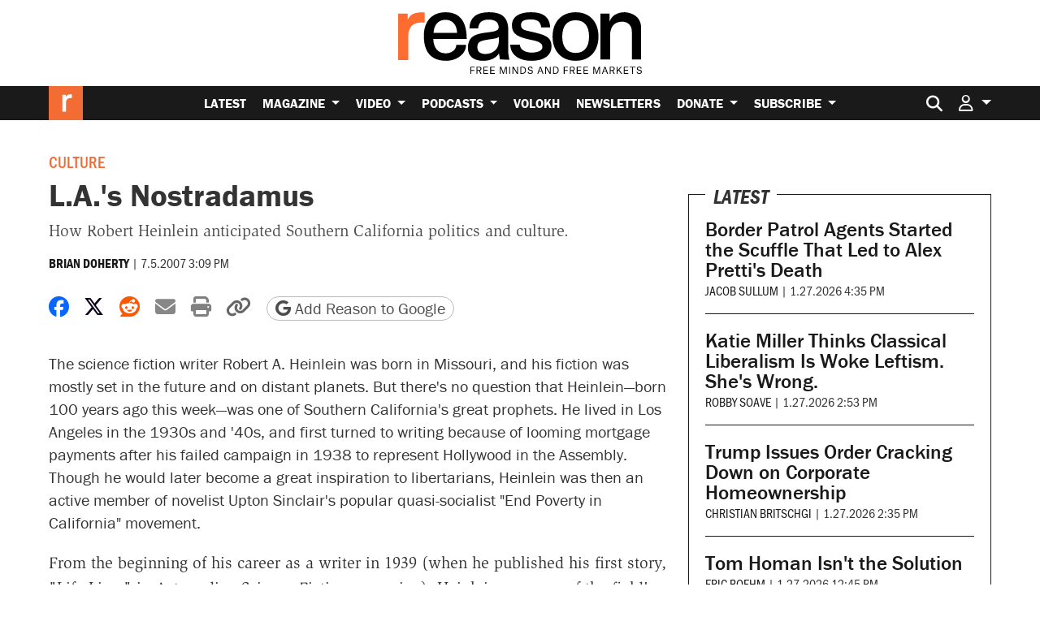

--- FILE ---
content_type: text/html; charset=utf-8
request_url: https://www.google.com/recaptcha/api2/anchor?ar=1&k=6LeMnkUaAAAAALL8T1-XAyB7vxpOeTExu6KwR48-&co=aHR0cHM6Ly9yZWFzb24uY29tOjQ0Mw..&hl=en&v=N67nZn4AqZkNcbeMu4prBgzg&size=invisible&anchor-ms=20000&execute-ms=30000&cb=7ej6ub5x1h0k
body_size: 48440
content:
<!DOCTYPE HTML><html dir="ltr" lang="en"><head><meta http-equiv="Content-Type" content="text/html; charset=UTF-8">
<meta http-equiv="X-UA-Compatible" content="IE=edge">
<title>reCAPTCHA</title>
<style type="text/css">
/* cyrillic-ext */
@font-face {
  font-family: 'Roboto';
  font-style: normal;
  font-weight: 400;
  font-stretch: 100%;
  src: url(//fonts.gstatic.com/s/roboto/v48/KFO7CnqEu92Fr1ME7kSn66aGLdTylUAMa3GUBHMdazTgWw.woff2) format('woff2');
  unicode-range: U+0460-052F, U+1C80-1C8A, U+20B4, U+2DE0-2DFF, U+A640-A69F, U+FE2E-FE2F;
}
/* cyrillic */
@font-face {
  font-family: 'Roboto';
  font-style: normal;
  font-weight: 400;
  font-stretch: 100%;
  src: url(//fonts.gstatic.com/s/roboto/v48/KFO7CnqEu92Fr1ME7kSn66aGLdTylUAMa3iUBHMdazTgWw.woff2) format('woff2');
  unicode-range: U+0301, U+0400-045F, U+0490-0491, U+04B0-04B1, U+2116;
}
/* greek-ext */
@font-face {
  font-family: 'Roboto';
  font-style: normal;
  font-weight: 400;
  font-stretch: 100%;
  src: url(//fonts.gstatic.com/s/roboto/v48/KFO7CnqEu92Fr1ME7kSn66aGLdTylUAMa3CUBHMdazTgWw.woff2) format('woff2');
  unicode-range: U+1F00-1FFF;
}
/* greek */
@font-face {
  font-family: 'Roboto';
  font-style: normal;
  font-weight: 400;
  font-stretch: 100%;
  src: url(//fonts.gstatic.com/s/roboto/v48/KFO7CnqEu92Fr1ME7kSn66aGLdTylUAMa3-UBHMdazTgWw.woff2) format('woff2');
  unicode-range: U+0370-0377, U+037A-037F, U+0384-038A, U+038C, U+038E-03A1, U+03A3-03FF;
}
/* math */
@font-face {
  font-family: 'Roboto';
  font-style: normal;
  font-weight: 400;
  font-stretch: 100%;
  src: url(//fonts.gstatic.com/s/roboto/v48/KFO7CnqEu92Fr1ME7kSn66aGLdTylUAMawCUBHMdazTgWw.woff2) format('woff2');
  unicode-range: U+0302-0303, U+0305, U+0307-0308, U+0310, U+0312, U+0315, U+031A, U+0326-0327, U+032C, U+032F-0330, U+0332-0333, U+0338, U+033A, U+0346, U+034D, U+0391-03A1, U+03A3-03A9, U+03B1-03C9, U+03D1, U+03D5-03D6, U+03F0-03F1, U+03F4-03F5, U+2016-2017, U+2034-2038, U+203C, U+2040, U+2043, U+2047, U+2050, U+2057, U+205F, U+2070-2071, U+2074-208E, U+2090-209C, U+20D0-20DC, U+20E1, U+20E5-20EF, U+2100-2112, U+2114-2115, U+2117-2121, U+2123-214F, U+2190, U+2192, U+2194-21AE, U+21B0-21E5, U+21F1-21F2, U+21F4-2211, U+2213-2214, U+2216-22FF, U+2308-230B, U+2310, U+2319, U+231C-2321, U+2336-237A, U+237C, U+2395, U+239B-23B7, U+23D0, U+23DC-23E1, U+2474-2475, U+25AF, U+25B3, U+25B7, U+25BD, U+25C1, U+25CA, U+25CC, U+25FB, U+266D-266F, U+27C0-27FF, U+2900-2AFF, U+2B0E-2B11, U+2B30-2B4C, U+2BFE, U+3030, U+FF5B, U+FF5D, U+1D400-1D7FF, U+1EE00-1EEFF;
}
/* symbols */
@font-face {
  font-family: 'Roboto';
  font-style: normal;
  font-weight: 400;
  font-stretch: 100%;
  src: url(//fonts.gstatic.com/s/roboto/v48/KFO7CnqEu92Fr1ME7kSn66aGLdTylUAMaxKUBHMdazTgWw.woff2) format('woff2');
  unicode-range: U+0001-000C, U+000E-001F, U+007F-009F, U+20DD-20E0, U+20E2-20E4, U+2150-218F, U+2190, U+2192, U+2194-2199, U+21AF, U+21E6-21F0, U+21F3, U+2218-2219, U+2299, U+22C4-22C6, U+2300-243F, U+2440-244A, U+2460-24FF, U+25A0-27BF, U+2800-28FF, U+2921-2922, U+2981, U+29BF, U+29EB, U+2B00-2BFF, U+4DC0-4DFF, U+FFF9-FFFB, U+10140-1018E, U+10190-1019C, U+101A0, U+101D0-101FD, U+102E0-102FB, U+10E60-10E7E, U+1D2C0-1D2D3, U+1D2E0-1D37F, U+1F000-1F0FF, U+1F100-1F1AD, U+1F1E6-1F1FF, U+1F30D-1F30F, U+1F315, U+1F31C, U+1F31E, U+1F320-1F32C, U+1F336, U+1F378, U+1F37D, U+1F382, U+1F393-1F39F, U+1F3A7-1F3A8, U+1F3AC-1F3AF, U+1F3C2, U+1F3C4-1F3C6, U+1F3CA-1F3CE, U+1F3D4-1F3E0, U+1F3ED, U+1F3F1-1F3F3, U+1F3F5-1F3F7, U+1F408, U+1F415, U+1F41F, U+1F426, U+1F43F, U+1F441-1F442, U+1F444, U+1F446-1F449, U+1F44C-1F44E, U+1F453, U+1F46A, U+1F47D, U+1F4A3, U+1F4B0, U+1F4B3, U+1F4B9, U+1F4BB, U+1F4BF, U+1F4C8-1F4CB, U+1F4D6, U+1F4DA, U+1F4DF, U+1F4E3-1F4E6, U+1F4EA-1F4ED, U+1F4F7, U+1F4F9-1F4FB, U+1F4FD-1F4FE, U+1F503, U+1F507-1F50B, U+1F50D, U+1F512-1F513, U+1F53E-1F54A, U+1F54F-1F5FA, U+1F610, U+1F650-1F67F, U+1F687, U+1F68D, U+1F691, U+1F694, U+1F698, U+1F6AD, U+1F6B2, U+1F6B9-1F6BA, U+1F6BC, U+1F6C6-1F6CF, U+1F6D3-1F6D7, U+1F6E0-1F6EA, U+1F6F0-1F6F3, U+1F6F7-1F6FC, U+1F700-1F7FF, U+1F800-1F80B, U+1F810-1F847, U+1F850-1F859, U+1F860-1F887, U+1F890-1F8AD, U+1F8B0-1F8BB, U+1F8C0-1F8C1, U+1F900-1F90B, U+1F93B, U+1F946, U+1F984, U+1F996, U+1F9E9, U+1FA00-1FA6F, U+1FA70-1FA7C, U+1FA80-1FA89, U+1FA8F-1FAC6, U+1FACE-1FADC, U+1FADF-1FAE9, U+1FAF0-1FAF8, U+1FB00-1FBFF;
}
/* vietnamese */
@font-face {
  font-family: 'Roboto';
  font-style: normal;
  font-weight: 400;
  font-stretch: 100%;
  src: url(//fonts.gstatic.com/s/roboto/v48/KFO7CnqEu92Fr1ME7kSn66aGLdTylUAMa3OUBHMdazTgWw.woff2) format('woff2');
  unicode-range: U+0102-0103, U+0110-0111, U+0128-0129, U+0168-0169, U+01A0-01A1, U+01AF-01B0, U+0300-0301, U+0303-0304, U+0308-0309, U+0323, U+0329, U+1EA0-1EF9, U+20AB;
}
/* latin-ext */
@font-face {
  font-family: 'Roboto';
  font-style: normal;
  font-weight: 400;
  font-stretch: 100%;
  src: url(//fonts.gstatic.com/s/roboto/v48/KFO7CnqEu92Fr1ME7kSn66aGLdTylUAMa3KUBHMdazTgWw.woff2) format('woff2');
  unicode-range: U+0100-02BA, U+02BD-02C5, U+02C7-02CC, U+02CE-02D7, U+02DD-02FF, U+0304, U+0308, U+0329, U+1D00-1DBF, U+1E00-1E9F, U+1EF2-1EFF, U+2020, U+20A0-20AB, U+20AD-20C0, U+2113, U+2C60-2C7F, U+A720-A7FF;
}
/* latin */
@font-face {
  font-family: 'Roboto';
  font-style: normal;
  font-weight: 400;
  font-stretch: 100%;
  src: url(//fonts.gstatic.com/s/roboto/v48/KFO7CnqEu92Fr1ME7kSn66aGLdTylUAMa3yUBHMdazQ.woff2) format('woff2');
  unicode-range: U+0000-00FF, U+0131, U+0152-0153, U+02BB-02BC, U+02C6, U+02DA, U+02DC, U+0304, U+0308, U+0329, U+2000-206F, U+20AC, U+2122, U+2191, U+2193, U+2212, U+2215, U+FEFF, U+FFFD;
}
/* cyrillic-ext */
@font-face {
  font-family: 'Roboto';
  font-style: normal;
  font-weight: 500;
  font-stretch: 100%;
  src: url(//fonts.gstatic.com/s/roboto/v48/KFO7CnqEu92Fr1ME7kSn66aGLdTylUAMa3GUBHMdazTgWw.woff2) format('woff2');
  unicode-range: U+0460-052F, U+1C80-1C8A, U+20B4, U+2DE0-2DFF, U+A640-A69F, U+FE2E-FE2F;
}
/* cyrillic */
@font-face {
  font-family: 'Roboto';
  font-style: normal;
  font-weight: 500;
  font-stretch: 100%;
  src: url(//fonts.gstatic.com/s/roboto/v48/KFO7CnqEu92Fr1ME7kSn66aGLdTylUAMa3iUBHMdazTgWw.woff2) format('woff2');
  unicode-range: U+0301, U+0400-045F, U+0490-0491, U+04B0-04B1, U+2116;
}
/* greek-ext */
@font-face {
  font-family: 'Roboto';
  font-style: normal;
  font-weight: 500;
  font-stretch: 100%;
  src: url(//fonts.gstatic.com/s/roboto/v48/KFO7CnqEu92Fr1ME7kSn66aGLdTylUAMa3CUBHMdazTgWw.woff2) format('woff2');
  unicode-range: U+1F00-1FFF;
}
/* greek */
@font-face {
  font-family: 'Roboto';
  font-style: normal;
  font-weight: 500;
  font-stretch: 100%;
  src: url(//fonts.gstatic.com/s/roboto/v48/KFO7CnqEu92Fr1ME7kSn66aGLdTylUAMa3-UBHMdazTgWw.woff2) format('woff2');
  unicode-range: U+0370-0377, U+037A-037F, U+0384-038A, U+038C, U+038E-03A1, U+03A3-03FF;
}
/* math */
@font-face {
  font-family: 'Roboto';
  font-style: normal;
  font-weight: 500;
  font-stretch: 100%;
  src: url(//fonts.gstatic.com/s/roboto/v48/KFO7CnqEu92Fr1ME7kSn66aGLdTylUAMawCUBHMdazTgWw.woff2) format('woff2');
  unicode-range: U+0302-0303, U+0305, U+0307-0308, U+0310, U+0312, U+0315, U+031A, U+0326-0327, U+032C, U+032F-0330, U+0332-0333, U+0338, U+033A, U+0346, U+034D, U+0391-03A1, U+03A3-03A9, U+03B1-03C9, U+03D1, U+03D5-03D6, U+03F0-03F1, U+03F4-03F5, U+2016-2017, U+2034-2038, U+203C, U+2040, U+2043, U+2047, U+2050, U+2057, U+205F, U+2070-2071, U+2074-208E, U+2090-209C, U+20D0-20DC, U+20E1, U+20E5-20EF, U+2100-2112, U+2114-2115, U+2117-2121, U+2123-214F, U+2190, U+2192, U+2194-21AE, U+21B0-21E5, U+21F1-21F2, U+21F4-2211, U+2213-2214, U+2216-22FF, U+2308-230B, U+2310, U+2319, U+231C-2321, U+2336-237A, U+237C, U+2395, U+239B-23B7, U+23D0, U+23DC-23E1, U+2474-2475, U+25AF, U+25B3, U+25B7, U+25BD, U+25C1, U+25CA, U+25CC, U+25FB, U+266D-266F, U+27C0-27FF, U+2900-2AFF, U+2B0E-2B11, U+2B30-2B4C, U+2BFE, U+3030, U+FF5B, U+FF5D, U+1D400-1D7FF, U+1EE00-1EEFF;
}
/* symbols */
@font-face {
  font-family: 'Roboto';
  font-style: normal;
  font-weight: 500;
  font-stretch: 100%;
  src: url(//fonts.gstatic.com/s/roboto/v48/KFO7CnqEu92Fr1ME7kSn66aGLdTylUAMaxKUBHMdazTgWw.woff2) format('woff2');
  unicode-range: U+0001-000C, U+000E-001F, U+007F-009F, U+20DD-20E0, U+20E2-20E4, U+2150-218F, U+2190, U+2192, U+2194-2199, U+21AF, U+21E6-21F0, U+21F3, U+2218-2219, U+2299, U+22C4-22C6, U+2300-243F, U+2440-244A, U+2460-24FF, U+25A0-27BF, U+2800-28FF, U+2921-2922, U+2981, U+29BF, U+29EB, U+2B00-2BFF, U+4DC0-4DFF, U+FFF9-FFFB, U+10140-1018E, U+10190-1019C, U+101A0, U+101D0-101FD, U+102E0-102FB, U+10E60-10E7E, U+1D2C0-1D2D3, U+1D2E0-1D37F, U+1F000-1F0FF, U+1F100-1F1AD, U+1F1E6-1F1FF, U+1F30D-1F30F, U+1F315, U+1F31C, U+1F31E, U+1F320-1F32C, U+1F336, U+1F378, U+1F37D, U+1F382, U+1F393-1F39F, U+1F3A7-1F3A8, U+1F3AC-1F3AF, U+1F3C2, U+1F3C4-1F3C6, U+1F3CA-1F3CE, U+1F3D4-1F3E0, U+1F3ED, U+1F3F1-1F3F3, U+1F3F5-1F3F7, U+1F408, U+1F415, U+1F41F, U+1F426, U+1F43F, U+1F441-1F442, U+1F444, U+1F446-1F449, U+1F44C-1F44E, U+1F453, U+1F46A, U+1F47D, U+1F4A3, U+1F4B0, U+1F4B3, U+1F4B9, U+1F4BB, U+1F4BF, U+1F4C8-1F4CB, U+1F4D6, U+1F4DA, U+1F4DF, U+1F4E3-1F4E6, U+1F4EA-1F4ED, U+1F4F7, U+1F4F9-1F4FB, U+1F4FD-1F4FE, U+1F503, U+1F507-1F50B, U+1F50D, U+1F512-1F513, U+1F53E-1F54A, U+1F54F-1F5FA, U+1F610, U+1F650-1F67F, U+1F687, U+1F68D, U+1F691, U+1F694, U+1F698, U+1F6AD, U+1F6B2, U+1F6B9-1F6BA, U+1F6BC, U+1F6C6-1F6CF, U+1F6D3-1F6D7, U+1F6E0-1F6EA, U+1F6F0-1F6F3, U+1F6F7-1F6FC, U+1F700-1F7FF, U+1F800-1F80B, U+1F810-1F847, U+1F850-1F859, U+1F860-1F887, U+1F890-1F8AD, U+1F8B0-1F8BB, U+1F8C0-1F8C1, U+1F900-1F90B, U+1F93B, U+1F946, U+1F984, U+1F996, U+1F9E9, U+1FA00-1FA6F, U+1FA70-1FA7C, U+1FA80-1FA89, U+1FA8F-1FAC6, U+1FACE-1FADC, U+1FADF-1FAE9, U+1FAF0-1FAF8, U+1FB00-1FBFF;
}
/* vietnamese */
@font-face {
  font-family: 'Roboto';
  font-style: normal;
  font-weight: 500;
  font-stretch: 100%;
  src: url(//fonts.gstatic.com/s/roboto/v48/KFO7CnqEu92Fr1ME7kSn66aGLdTylUAMa3OUBHMdazTgWw.woff2) format('woff2');
  unicode-range: U+0102-0103, U+0110-0111, U+0128-0129, U+0168-0169, U+01A0-01A1, U+01AF-01B0, U+0300-0301, U+0303-0304, U+0308-0309, U+0323, U+0329, U+1EA0-1EF9, U+20AB;
}
/* latin-ext */
@font-face {
  font-family: 'Roboto';
  font-style: normal;
  font-weight: 500;
  font-stretch: 100%;
  src: url(//fonts.gstatic.com/s/roboto/v48/KFO7CnqEu92Fr1ME7kSn66aGLdTylUAMa3KUBHMdazTgWw.woff2) format('woff2');
  unicode-range: U+0100-02BA, U+02BD-02C5, U+02C7-02CC, U+02CE-02D7, U+02DD-02FF, U+0304, U+0308, U+0329, U+1D00-1DBF, U+1E00-1E9F, U+1EF2-1EFF, U+2020, U+20A0-20AB, U+20AD-20C0, U+2113, U+2C60-2C7F, U+A720-A7FF;
}
/* latin */
@font-face {
  font-family: 'Roboto';
  font-style: normal;
  font-weight: 500;
  font-stretch: 100%;
  src: url(//fonts.gstatic.com/s/roboto/v48/KFO7CnqEu92Fr1ME7kSn66aGLdTylUAMa3yUBHMdazQ.woff2) format('woff2');
  unicode-range: U+0000-00FF, U+0131, U+0152-0153, U+02BB-02BC, U+02C6, U+02DA, U+02DC, U+0304, U+0308, U+0329, U+2000-206F, U+20AC, U+2122, U+2191, U+2193, U+2212, U+2215, U+FEFF, U+FFFD;
}
/* cyrillic-ext */
@font-face {
  font-family: 'Roboto';
  font-style: normal;
  font-weight: 900;
  font-stretch: 100%;
  src: url(//fonts.gstatic.com/s/roboto/v48/KFO7CnqEu92Fr1ME7kSn66aGLdTylUAMa3GUBHMdazTgWw.woff2) format('woff2');
  unicode-range: U+0460-052F, U+1C80-1C8A, U+20B4, U+2DE0-2DFF, U+A640-A69F, U+FE2E-FE2F;
}
/* cyrillic */
@font-face {
  font-family: 'Roboto';
  font-style: normal;
  font-weight: 900;
  font-stretch: 100%;
  src: url(//fonts.gstatic.com/s/roboto/v48/KFO7CnqEu92Fr1ME7kSn66aGLdTylUAMa3iUBHMdazTgWw.woff2) format('woff2');
  unicode-range: U+0301, U+0400-045F, U+0490-0491, U+04B0-04B1, U+2116;
}
/* greek-ext */
@font-face {
  font-family: 'Roboto';
  font-style: normal;
  font-weight: 900;
  font-stretch: 100%;
  src: url(//fonts.gstatic.com/s/roboto/v48/KFO7CnqEu92Fr1ME7kSn66aGLdTylUAMa3CUBHMdazTgWw.woff2) format('woff2');
  unicode-range: U+1F00-1FFF;
}
/* greek */
@font-face {
  font-family: 'Roboto';
  font-style: normal;
  font-weight: 900;
  font-stretch: 100%;
  src: url(//fonts.gstatic.com/s/roboto/v48/KFO7CnqEu92Fr1ME7kSn66aGLdTylUAMa3-UBHMdazTgWw.woff2) format('woff2');
  unicode-range: U+0370-0377, U+037A-037F, U+0384-038A, U+038C, U+038E-03A1, U+03A3-03FF;
}
/* math */
@font-face {
  font-family: 'Roboto';
  font-style: normal;
  font-weight: 900;
  font-stretch: 100%;
  src: url(//fonts.gstatic.com/s/roboto/v48/KFO7CnqEu92Fr1ME7kSn66aGLdTylUAMawCUBHMdazTgWw.woff2) format('woff2');
  unicode-range: U+0302-0303, U+0305, U+0307-0308, U+0310, U+0312, U+0315, U+031A, U+0326-0327, U+032C, U+032F-0330, U+0332-0333, U+0338, U+033A, U+0346, U+034D, U+0391-03A1, U+03A3-03A9, U+03B1-03C9, U+03D1, U+03D5-03D6, U+03F0-03F1, U+03F4-03F5, U+2016-2017, U+2034-2038, U+203C, U+2040, U+2043, U+2047, U+2050, U+2057, U+205F, U+2070-2071, U+2074-208E, U+2090-209C, U+20D0-20DC, U+20E1, U+20E5-20EF, U+2100-2112, U+2114-2115, U+2117-2121, U+2123-214F, U+2190, U+2192, U+2194-21AE, U+21B0-21E5, U+21F1-21F2, U+21F4-2211, U+2213-2214, U+2216-22FF, U+2308-230B, U+2310, U+2319, U+231C-2321, U+2336-237A, U+237C, U+2395, U+239B-23B7, U+23D0, U+23DC-23E1, U+2474-2475, U+25AF, U+25B3, U+25B7, U+25BD, U+25C1, U+25CA, U+25CC, U+25FB, U+266D-266F, U+27C0-27FF, U+2900-2AFF, U+2B0E-2B11, U+2B30-2B4C, U+2BFE, U+3030, U+FF5B, U+FF5D, U+1D400-1D7FF, U+1EE00-1EEFF;
}
/* symbols */
@font-face {
  font-family: 'Roboto';
  font-style: normal;
  font-weight: 900;
  font-stretch: 100%;
  src: url(//fonts.gstatic.com/s/roboto/v48/KFO7CnqEu92Fr1ME7kSn66aGLdTylUAMaxKUBHMdazTgWw.woff2) format('woff2');
  unicode-range: U+0001-000C, U+000E-001F, U+007F-009F, U+20DD-20E0, U+20E2-20E4, U+2150-218F, U+2190, U+2192, U+2194-2199, U+21AF, U+21E6-21F0, U+21F3, U+2218-2219, U+2299, U+22C4-22C6, U+2300-243F, U+2440-244A, U+2460-24FF, U+25A0-27BF, U+2800-28FF, U+2921-2922, U+2981, U+29BF, U+29EB, U+2B00-2BFF, U+4DC0-4DFF, U+FFF9-FFFB, U+10140-1018E, U+10190-1019C, U+101A0, U+101D0-101FD, U+102E0-102FB, U+10E60-10E7E, U+1D2C0-1D2D3, U+1D2E0-1D37F, U+1F000-1F0FF, U+1F100-1F1AD, U+1F1E6-1F1FF, U+1F30D-1F30F, U+1F315, U+1F31C, U+1F31E, U+1F320-1F32C, U+1F336, U+1F378, U+1F37D, U+1F382, U+1F393-1F39F, U+1F3A7-1F3A8, U+1F3AC-1F3AF, U+1F3C2, U+1F3C4-1F3C6, U+1F3CA-1F3CE, U+1F3D4-1F3E0, U+1F3ED, U+1F3F1-1F3F3, U+1F3F5-1F3F7, U+1F408, U+1F415, U+1F41F, U+1F426, U+1F43F, U+1F441-1F442, U+1F444, U+1F446-1F449, U+1F44C-1F44E, U+1F453, U+1F46A, U+1F47D, U+1F4A3, U+1F4B0, U+1F4B3, U+1F4B9, U+1F4BB, U+1F4BF, U+1F4C8-1F4CB, U+1F4D6, U+1F4DA, U+1F4DF, U+1F4E3-1F4E6, U+1F4EA-1F4ED, U+1F4F7, U+1F4F9-1F4FB, U+1F4FD-1F4FE, U+1F503, U+1F507-1F50B, U+1F50D, U+1F512-1F513, U+1F53E-1F54A, U+1F54F-1F5FA, U+1F610, U+1F650-1F67F, U+1F687, U+1F68D, U+1F691, U+1F694, U+1F698, U+1F6AD, U+1F6B2, U+1F6B9-1F6BA, U+1F6BC, U+1F6C6-1F6CF, U+1F6D3-1F6D7, U+1F6E0-1F6EA, U+1F6F0-1F6F3, U+1F6F7-1F6FC, U+1F700-1F7FF, U+1F800-1F80B, U+1F810-1F847, U+1F850-1F859, U+1F860-1F887, U+1F890-1F8AD, U+1F8B0-1F8BB, U+1F8C0-1F8C1, U+1F900-1F90B, U+1F93B, U+1F946, U+1F984, U+1F996, U+1F9E9, U+1FA00-1FA6F, U+1FA70-1FA7C, U+1FA80-1FA89, U+1FA8F-1FAC6, U+1FACE-1FADC, U+1FADF-1FAE9, U+1FAF0-1FAF8, U+1FB00-1FBFF;
}
/* vietnamese */
@font-face {
  font-family: 'Roboto';
  font-style: normal;
  font-weight: 900;
  font-stretch: 100%;
  src: url(//fonts.gstatic.com/s/roboto/v48/KFO7CnqEu92Fr1ME7kSn66aGLdTylUAMa3OUBHMdazTgWw.woff2) format('woff2');
  unicode-range: U+0102-0103, U+0110-0111, U+0128-0129, U+0168-0169, U+01A0-01A1, U+01AF-01B0, U+0300-0301, U+0303-0304, U+0308-0309, U+0323, U+0329, U+1EA0-1EF9, U+20AB;
}
/* latin-ext */
@font-face {
  font-family: 'Roboto';
  font-style: normal;
  font-weight: 900;
  font-stretch: 100%;
  src: url(//fonts.gstatic.com/s/roboto/v48/KFO7CnqEu92Fr1ME7kSn66aGLdTylUAMa3KUBHMdazTgWw.woff2) format('woff2');
  unicode-range: U+0100-02BA, U+02BD-02C5, U+02C7-02CC, U+02CE-02D7, U+02DD-02FF, U+0304, U+0308, U+0329, U+1D00-1DBF, U+1E00-1E9F, U+1EF2-1EFF, U+2020, U+20A0-20AB, U+20AD-20C0, U+2113, U+2C60-2C7F, U+A720-A7FF;
}
/* latin */
@font-face {
  font-family: 'Roboto';
  font-style: normal;
  font-weight: 900;
  font-stretch: 100%;
  src: url(//fonts.gstatic.com/s/roboto/v48/KFO7CnqEu92Fr1ME7kSn66aGLdTylUAMa3yUBHMdazQ.woff2) format('woff2');
  unicode-range: U+0000-00FF, U+0131, U+0152-0153, U+02BB-02BC, U+02C6, U+02DA, U+02DC, U+0304, U+0308, U+0329, U+2000-206F, U+20AC, U+2122, U+2191, U+2193, U+2212, U+2215, U+FEFF, U+FFFD;
}

</style>
<link rel="stylesheet" type="text/css" href="https://www.gstatic.com/recaptcha/releases/N67nZn4AqZkNcbeMu4prBgzg/styles__ltr.css">
<script nonce="WLR_lqFfdwWTB4o1DLklsg" type="text/javascript">window['__recaptcha_api'] = 'https://www.google.com/recaptcha/api2/';</script>
<script type="text/javascript" src="https://www.gstatic.com/recaptcha/releases/N67nZn4AqZkNcbeMu4prBgzg/recaptcha__en.js" nonce="WLR_lqFfdwWTB4o1DLklsg">
      
    </script></head>
<body><div id="rc-anchor-alert" class="rc-anchor-alert"></div>
<input type="hidden" id="recaptcha-token" value="[base64]">
<script type="text/javascript" nonce="WLR_lqFfdwWTB4o1DLklsg">
      recaptcha.anchor.Main.init("[\x22ainput\x22,[\x22bgdata\x22,\x22\x22,\[base64]/[base64]/[base64]/bmV3IHJbeF0oY1swXSk6RT09Mj9uZXcgclt4XShjWzBdLGNbMV0pOkU9PTM/bmV3IHJbeF0oY1swXSxjWzFdLGNbMl0pOkU9PTQ/[base64]/[base64]/[base64]/[base64]/[base64]/[base64]/[base64]/[base64]\x22,\[base64]\\u003d\\u003d\x22,\[base64]/CrXzDiMK6JXjCmMKEwqE5wqfCkx/[base64]/PEp5w4fCsCQVbcOLwr0HwozCkcKUKHEvw4jDjTJ9wr/DiBhqL3zCnW/DssOMSFtcw5HDvMOuw7UlwpTDq27CpHrCv3DDhEY3LQfCs8K0w79rA8KdGA9Ww60aw4wwwrjDujAwAsONw7bDksKuwq7DlcKrJsK8C8OXH8O0Y8KwBsKJw7fCocOxasK/[base64]/SsKkwqLCssOmwoNJccOHH00UwqfDmA5xTMKZwpTCmn8sRxtjw7XDhMKOEcOdw4vCkTJXMMK0YnbDiXjCtHw0w6d1TsOxUcOOw4vClRXDuXM4PMO5wrRXPsOdw6LDn8OLwr89HVU7wrjCmMOgWCJdZBrCiTIvY8O6QcKbLWxUw53DhS/DksKKXcKyUsKSOsOUc8KLH8Oxwpx/wqpJCzLDqiE6GGnDvBvDsC8lw5ZtAQ5GcwAuLSHCi8KVRMO/[base64]/CucOsJUXDizfCrV7DnMOowo/CiRbDtE0bw6EnJMOxX8Onw4PDnjrDqD7CuTjDlU9HBkYuwpIYwovCuQgwXMK1MMOXw5JoZjQOwrgQdmDDgzDDu8ORw5fDlMKQwq8Cwpx5w4x3XsKZwqglwoDDkMKbw7g7w7XDpsOFVMOXLMOGJsObaSwfwohEw4hxGMKCw5ggBFjDmsK/IcONby7CtcK/wovDjAPDrsKuw6gywocawocpw5vCnyw7JsO7XElkM8KDw7xsQz0FwprDmyzChyJXw7PDklPDlXzDp0lRw6w3w7/CoF1WdVPDiGDCjsOqw51Kw5VQMMK6w6LDmHvDksOzwo91w4bDpcOdw4LCpibDiMKPw7cyW8OKRwnClcOlw6xVTk9fw6gLacOxwqjCm1DDgMO6w6bCuhfCkMO7d3/Dj2DCli7CnSxABsKGT8K/aMKiQsK5w7NOdMKaZGNCwrh+E8KOw77Dij8/M0pXTHQ4w6HDlcK1w5EQeMOFLzksXyRcR8K1DnVSBC5rMyZpwpo+EsO/[base64]/DhsKuOsOSwojDucKyw7x1wpwkNzxpPgTDpsKGd3rCkcO/woXDm0HCn0LDu8KnM8K/[base64]/Ci8KaYcOMQsKHAx7Cuw3CqcKOw6orwpQVD8O0dyNhw6nCucKOQnNPZB3CjsKZOGTDnQptSMOkWMKtUAc/wqrClcObwpHDggsMfcO2wp/CqMKqw400w7NBw6dJwp/Dg8KQW8OkGMO8w7EKwpsXA8K0CTIvw5DCkDo9w6fCpR42wp3DqQnCsnkRw77CrsOYwp95ADLDtsOqw7kDEcO7ccKjw4IhOcOdFG4BdFXDicK+R8OCEMOnNBFzC8OiPMK0b1B6GBvDrcOmw7QkXMOKfmxLC0p7wr/CpsODD3vDhC7Dti7DhD7CvcKqwqo7LsOSw4PCkj/CgsOxYSHDkXpDWi53aMKrN8KeHjrCuCJYw7lfOyrDnMOsw47CgcO6fAoiw7/CrH1qVHTCoMKiwpPDtMOhw4DDo8OWw5rDg8O0w4MPSFTCssK/GVAOKMK/w64uw6HDocOXw4TDuW7DscK+w6PDpsKRw44lXsK9dGrDgcK3JcKkecOawq/DtxhbwpFNwpoLWMKXGQjCksKMw6LDpSDDlcOXwo/DhMKsXBEtw5bCncKUwq3DtnpYw6J9TsKJw78rH8ObwpRqw6JZRU5Rc0bDiBNkfkZuw6F8w7XDmsKfwpTDlCVRwo1DwpBXPXkGwqfDvsOUCsO9ccKzJsKuTWI+wrRhw7bDvHTDkAPCr09jP8Kdwp8qVMOTwqRnwrvDkEzDokE2wo/[base64]/DuRZ7OzHDq8OUZHglNypgwrvCtVpSKHA8w5tlaMOaw7FWfsKFwr40w4QIXcOpwozDnjw1wpbDtizCpsO0bWvDgsKVesOUZ8Kywp3DlcKkNGMsw77DvxVSB8K/[base64]/DpR7Dk8KhcMK7wqJrwpnCmzJJc2rDoRLDo0h3cghQwo7DtAbCucOSLiPDgMKqbsKAYsK5YXnDl8KSwrvDq8KzBj/Cjz/DoW8Pw4vCgsKOw57CusOhwqNxYQHCt8Kmwo5fHMOgw4PCliHDjsOow4fDj2VWZ8O2wosbLcKHworCllhVD03Dk2Y6w6fDssK8w74kdhbCugElw7nCkFUtd1vDnkFSVsOwwoVVFMOUT3tow5vCmMKDw5HDrsOCw7HDgEjDt8OMw6vDj1TCgcKiw6XCvsKnwrJ9Bg/Cm8Ksw7PDmMKaKjtmWnbDicOnwok4V8OOIsOmwrJtJMKTw41ow4XCvMODw6/CnMK+wrXDhyTDlHrCgnbDucOQCcK5b8OqdMOdwrHDs8OnNSrDt200wo5gwqEUw6jCs8KEwrwzwpTCrm4TXmsjwrEfw4rDtyPCmklkwpPCki5eDlbDvFtZwprCtx/DvcOFHnpoAcOfwrLCqcKxw4xYbcKAw4XDiAXCgRXCuUZiwqMwTH4iw6hTwoI9w7wWEsKMSz7DqMORQhfDo23CqSfDh8K6UXhrwr3Dh8OWDTvCgsOfBsKow6UPX8Oyw4sMbklTWS8Cwq/Cn8OJJ8K/[base64]/DiMKNTl8Yw7jDvcONSgstw61TwpUmFsO4woxJF8KPwp3DtBDChxQ2BMKHw6HDsiJJw73Cgypmw45pw70yw658KnfDuSDCsmPDtsOiY8OSMcKyw4bClMKow6MzwofDt8K+DMOXw4gCw7F5Zw4+BDQ7wrfCg8KvHinDnsKdW8KEUcKdI1/CgMOwwpDDi1M3JQnDpcK8Z8O+wrU1TAjDoxtJwrPDuWrClF7Dv8OQHsKKYAHDgiXDo07Du8ORw4PDssORwpjDsnoVw4jDqcOGAsOcw5wKRMKBecOow6hbXcOOwrw/fcOfw6vCk2xSIkbCrsOuMm9Sw65yw5PCh8K7JsKywrZBw5zCoMOwDD0lJMKeI8OMwofCt0DCjMKXw7PCoMOfIMOWw4bDsMKoEiXCgcOrEcOrwqMTFA8pRsOKw55aHcO3w4nCly3DlsOUai/DjX7DgsKxF8Kaw5rDhsKxw4c8wpYaw6EAwoMQwpfDr1VUw73DpsOzdWlzwpcwwo9Iw4Yrw6spVcKqwrTCnSNbPsKhP8ORw4PDq8K9I0nCgVbCnMKAMsKDZFTCmMOtwovDqMO0GH/DuWsWwqY9w6/CqVlOwrgvXibDmcOQE8KIwqnCiCVywqEjPWbDlinCvz0CMsOkKy/[base64]/[base64]/SRnDvMKcw4IEaC/Dr8Kuw5jDhsKnwphsEQvCmQHCsMO2DzsVSMOFGcKqwpfCisKcKQh+wqkLwpHCn8OnTMKlR8Kawq8lZQrDsn1KW8O1w5UQw4XDmcO2asKWwrvDoi9reDzCnsKYw7vCtB/DkMOeYMOaC8OlWyvDisOKwo7DncOkwrHDssKKFwzDrG9Xwpg3T8KkOMOkal/Cgy8VIRwRwpLCmEccXS9gcMK1GMKCwqg/w4Zse8KfJTPDi1/DpcKcSW3DqhF8EcKzwpjCo1PDlsKhw7g/[base64]/TMOWFRnCiGFXbVHDo8OwDsKfw4ptfjPCkyQIcsOtw4jCjsK9wqnCgsKXwqvCj8OjCB/DocKVN8Kaw7XCkRhiUsOuw4jCs8O4wpXCtFrDlMOgOAgIOsO7FsKlWAVsf8K+JwDCkcKWBwoHw74LV2NDwqzChcOlw6vDqsOIYTBawrYFwqoTw7vDnDMFw4Yfwp/CgsOxQsKPw7DCpEXClcKFMR0UWMKow5XCoVgJZT3DsGTDvR1gwrzDtsK5WD7DkhZtDMOZwobDnHbDgsORwpFawrBDL2Q1KVwKw4jCj8KlwpltMGjDqTTDqsOOw4HCjCbDusKtCxjDo8KPZ8KdVcK/wo7CnSrChsOKw4rCnyLCmMOawoPCssKEw68Jw5F0bMONVnbCicOAwoHCp1rCksO/w63DhyE5HsOvw7XDkgrCsF/Ci8K3C1bDphTClsOva1vCo3cpdMKzwozDmCoxbSnCrsOOw5w+UlsUwqfDlD/Dol5tSHV7w5DCswsWHVMYE1fCjlp4wp/[base64]/[base64]/DksOcwq4Nd8KkYQglw70WwoJrw53Ck08LKsKgw5XDusO8w63DgcKbwpbCtQYSwrvChsOkw60lVsKFwrciw5rCt1PDhMK0wrbCnCM5w7JNwrjCnDfCkMK/wqpOYMO5wqPDlMOIWTjCizNvwrfCsG96ecOiwpEWAmnCkMKFfk7CvsO5WsK5FcOTWMKSKW7CvcOLwqfCl8KSw77CuyhywrBpw5Rrwp9NEsKowqEKeWHCmsOHOWXCqAd8FxIuESjCuMKswpnCocOqwpfDs0/DlwY+JHXChztXNcOLw6jDqsOvwqjDtcOzAcO9YSnDgMK9w4onw5tmCsO5T8OGUMKGwohEHARFaMKFQ8OTwqXCnHN1KGnCpcOYNAZdA8KveMOQACJ/A8KpwpJ6w4JRG2nCjWwWwrHDoglRYClxw6nDj8KtwrILDw/Dt8O7wqwkQwhVwrkbw6ltA8KzOS/[base64]/CsHgTw4PCn8KlwqJ/Fl7DvEjDhcOFBULDvsOfwoIoN8OOwrjDgWA9w6xMwojCg8OTw5sxw4tOKkjClTcAw6B+wq/DnMO6BWfCnVsbOlzCtsOjwoMOw7LCnADDnMOQw7PCmcKDD3cZwpVow5gIJMOmXcKQw47Cq8OjwqDCuMOzw6YdQ3/CtH5BKW5Zw5RXH8KYwr97wq9TwpnDmMKJasOhKA7Cgj7DpkfCpMORRRgKwpTCgMOSSErDmGkHwrjClMK5w6XDpns7wpQZOEHCi8Omwr1dwo1+wqo3wrbCjxvDisOJZQDDtCsVIG/[base64]/CksORw5PCt8KwLcOUw4osNMKuMg5Fa23CvMKWwoYcwotbwp8/JcKzwpXDuwEcw70BZWhywq1MwrtFH8KHdcOlwpnCisONwqxUw5vCg8OrwrfDjMOdQBnDsgfDnjo/[base64]/dTbDocO3wqvDtsODOCpYw4N0AcKow7ozwpdVXcK7w6vDmhM0wpxpwoXDlBNHw5FZwojDqQDDsUTCu8OQw6bCh8KkN8OuwonDmE4gwrscwolhwrVjacOHw5dkCBNXESzCkkXCu8Ohw5TCvDDDuMKIIHPDvMKTw47CqMOyw6fDusK7wrIiwqQ6wq9VfRwWw55lwrgDw7/[base64]/[base64]/CjiLCpsOGw7Afw71fwpMkKMKMwpMqw6dEw4LDkH1IFsKKw6QZw48xwrfCqWoLOX7ChsKsVzAlw6vCrcOTwo3Ci3DDssOCBWEaJxcNwqVmwrrDgw7Cm3lBw69nS37DnMKwRMOpZMK8wrXDp8KKwovCjwDDn0Ihw7fDncK0wqpaZ8KubEjCqMObdF/DoRFTw7VNwp4jBw7CmSl9w7nDrsKZwqA0w6cSwqTCrlxwScKMw4ITwoRDwqEtdy/[base64]/Cqzh3w5Aew6cVwqTDv2/CnsOqQcO+csKGX8O7H8O9KcOww5nCrFPDtMOOw5nCvnTDqXrCpQnDhRPCosKWw5R0NsOHaMOCesKBw5Ykw7JAwpUBwpxpw4Mzwrk0G15BDsKfw78Sw57Cqyo+NwY4w4XCtmkYw60Aw7oewo3Cm8OWw7/CqCB/w5MnJMKvHMOOTsKzeMKTSkHChDxsXjt4w7zCjMOSf8O/DAfDlsKqRcO+w6d0wpvDsWzCgMO6wqzClTLCvMKawpDDuXLDs2LCr8O4w5/[base64]/[base64]/Cj8OMTMKpHcO6woPCtinCsGnDgARbw7gyw4LDqUcPHTFgTMOUCRxsw7bDnV/DtcKPw5dJwo7CncOCwpLDkMOWw44wwozCsV5Pw6XCtcKlw6vDoMOzw6bDtWYSwoBzw7rDjcOLwpLDp0bCk8OdwqgaFT5AJVjDtEJ0fAnDlgjDj1d2ecKZwoXDhEDCt0xKEsKUw7F3LsK+QQ/CkMKpwrRAGcOFOyjCgcOWwqTDjsO8wp/CkSrCpAkERikHw7zDncOIP8K9SR9+A8Okw5p+w7/ClsO/wp7DpMK7wofDhMOKFWfCuQVdwrd8wofDksKaTArCgjBMwqoxw4/DscOAw5jCoUc6wpXCpRchwrxeElrCisKLw4nCjsOIKAhKfUZmwoTCpcOWE3LDvCFTw4TCuUxPwrDDu8OdWk3Cmz/Ci33CjA7Ct8KpBcKgwpUcCcKHScOxw4E6b8KOwpduNsKKw6xZQCjDt8KYa8Oiw4x4wpJFN8KQw5jDvsK0wrHDncO0VjUpeBhtwp8WE3XCoXxww6TCgm80LUHCmMKvHyt6JmvDt8Oow4k0w4TCsEbDsX7DtT/CnMO8YDsRNUgEL0RZS8KDw4ZtFiEuecOZaMOOO8OAw5Y9WlUpTy5uwqDCgMOHBUg4GhDDqcKww7hgw4bDvxcyw4gzQwoqaMK6w6QgMsKIH0llwqHCvcK/wo8Sw5Ehw71yX8OCw57DhMKGHcO0TFtmwpvDv8O9w73DtmLDliDDhsOdR8OKEyoPw5PCicKOwrgfFHpWw6rDpVLCrMOHVcK4wpdVRxDDnAHClGNqwogcXzdDwrwOw7nDtcKDQHPCiULDvsOyICTDn3zDgcOPw65bwo/DksK3CWbCs2MPHBzCscO5wpXDqcO4wqd9b8K5Y8KbwqQ7IjJqIsOBw5gYwoVZA1FnNBIOVcOAw78gIAEwXFnCtsOGHcK/wpLDqkXCvcK3aBvDrjXCsCMEe8Kww6RQw4fCg8K/w59sw7BMwrc4EWIXFUk2bn/CnMKwT8K7eD1lBMO2wo1iY8Orwok/TMKKOn9qw497VsOewqPCncKsWhlmw4l9w4vCvEjCmcKMwps9DwDCtMKHw4jDsD03PMKtwoHCjX7Dk8K2woovw54XZ3TCmMKcwo/DnyHCncKMXsO+EwhGw7XCgRcnTzs2wrZcw6vCqcOawrHDrcO4wpPDsWnClcKtw7Mbw4MVw5piBcKKw5LCoEPDpyfCuzV4LsKjH8KRIkUfw4MYeMOZwrpzwplBRcKpw4MdwrhLVMO/w6RKAMO1NMOJw58Lw7YYGcOewoRGPRNuX1Rww7EPDjrDpFhbwoTDrG/DkcKAOjHCnsKJwqnDnsOmw4cww5t0eTQ4DnZSC8K5wrwzSWlRw6ZcYcOzwrfDksOwNxjDi8KOwqxALADCvC0WwpF7w4QZGMKxwqHCjWk8fMOBw7cTwr/Drj3CjsKHHMKbHsOwIQ/[base64]/DlkPCk8K1wpdkwoE3woXCsXrDoTcIQxM+U8OCw4vCo8OAwpt1TnkCw7sYBjzCmkQhcERJw4kewpQQAMKGY8KBa3nDrsKIL8OhX8KDbHfCmktJOEVSwq9/woQNH2EWNwQUw4nCpMO3DsKTw5HDrMOsLcKwwpLDjm8aI8Kbw6dXwq8tM1PDiH3ClcOHwrzCpcKEwovDkGV6w73Du21Xw6csYGN0TMKjccKsHMOBwoHCgMKrwpvDksK7P0xvw7gYJcK1w7XCvncmN8OIWsOlf8Kiwq3CkMK6w6PDoUsMZcKKB8K7fm80wo3CgcKsdsK/asOsPnNDw5/CpAwIGw09wpTCgQ/DusKAwpHDgVbClsOKIyXCqMK7T8Kfw7TClQs/f8K4cMOZZMK8ScOVw7jCrgzCocORTyZSwoBFWMO9UU5AHcKJE8Oqw7PDpMK4w5bClcOfB8KDfg1ew6TDkMKSw7Zmw4TDkG3CisOHwoXCgn/CrD7Dhngrw7nCl2t6w4rCrg/Dg1VrwrbDijfDg8ORXVTCjcOlwrJTXsKfAUobN8Kfw6hcw7PDhsKKw4fCiTQGQcO9w4rDp8KHwqQ/[base64]/w4TDqCfCgcOZFE3CjjAzwrfDly96aUvDvxovccOpWVjCgSMWw5/DtsKmwrYQcRzCt38VG8KCMMO3w47DtjPCuxrDt8OnXsKew6jCuMOrwqpzAynDjsKIfMK8w4J/IsOiw5Ucwr7DmMOdYcOLwoYrw5cUccO6LkDCtsO4wqJDw4rCh8K/w7bDn8O9CCnDhcKFETTCukzCi1XCj8KFw5cEfsOHek1tC1hMF04Dw53CkAksw6/DukPDscOiw5wvw4TCsi0XDQ/[base64]/ConxOdMKYdcK1WMKFw6HDmHlYEcOzwqDCncKFw4vClsKRw5TDt2IDw4M+DFXCocKVw6l0DMKxR0hswqkiSMO3wp/ClW0UwqXCp2/DjcObw7BLLw/DiMKZwok4RXPDtsO3AcKOYMOuw4IQw7kEdCDDn8O6McOLZsOpMkLDgFIww7rCpsOSDFzChUDCiw9vw67CnmsxOMOlGcO3wqTClRwCwqzDh0/DiUDCp0XDmUjCvjrDo8K5wpZPf8KqeT3DmBDCo8OtdcKDUWDDn0zCpD/DkxXCmcOGDSAzwrBYw7LDosK/[base64]/w6PDvcOfHRQrX8KywrnCsX/DiMO6SMKqw63DtsO1wq/DsC/Co8K9w4leP8OqW25JIMK5KlfDjgIaS8OzaMKTwrBVYsKmwovCgkQNDmhYw55vwpPDgMKJwpbCrsK7QxhJSsKsw60Ewo/[base64]/LlDCrsOxfsOYfcKywovDmcOyw7F4bMKwF8KxYEpyW8O6bMK0BsKKw5A7KcO9wpLCucOzVHXDq3/CscKHT8Kmw5EXw4LDlcKnwrvCucKfI1rDjsOlKHHDnMKNw77ChMKdQ3fCpcKycMK+w6sAwqrCh8OiczDCjkBSZsKzwoHCpgLCmWB0a2fCs8O3RX3CtVvCiMOnKCI9FD/DoBzCi8KgdhjDsQjDpsOwTsKEw5UUw7PDpsOBwo9nw4bDtAFZwrnCijjCsDLDlcO/w60mTgDCmcKawobCgTDDisKLU8Ocwps8c8OGBU3CnMKQwp7DmEHDhABKwq9vDlEEZlMBwqQFwpXClUdSO8KXw5F8fcKaw4fCj8OpwpjDuQJDwogiwrBSw7lUF2fDvwZNOcK8wrTDrjXDtyN7JmnCq8OYBMOgw4jCnkXCrk8Rw5sxw7DDiS/DvgjDgMOBCMO1w4kqMGbDjsKxPcKLMcKqT8OUD8OWSsKnw7LCsGR3w4pbTmANwrV7woQ0NV0eJMKMAMOpw5PDgcKxL1fCkBtJeSbDqy7DrQnCgsKqP8KfV2nDtThvV8KAwr/[base64]/Do2HCjcKbcR/CowjCuMKJMR0JVR8HI8Kgw690woBgJC/DpGhRw5DCiT9Iwp/CuSzDpsO7eQIfw5oXcykOw4JoNcK2c8KYwr5RDMOKHCPCkEpMHDHDlcOsJcKpV0kzQ1vDqMKKLRvCtSfCg2rCqm0twqLDgcOke8O0wozDvsOsw6vDvkgLw7HCjALCpATCgAVbw7otw6HDo8Ofw6zCq8OEZcK5w6nDncO8w6HCv1xhYD/CnsKpccOhw5xWe358w5NNDmbDpcOKw5TDm8OWc3DDjyfCmETChMOhwoYsFjDDusOtw41cwpnDr3A7MsKNw6QOIz/DjmBcwpfCk8OBHcKiVcKBw4oxcsOpw5nDi8OKw6dkTsK8w4/[base64]/Dlx0KwrpLc8KiK1fCmijCrsOmBMOiw6PDvXPDtSnDlhhALMK1w67CrEFVanbCssKLHsKLw48vw49/w5PCkMKgIHQFL21uc8KmYcODKsOCTsOmAyt+URp6wqUtBcKoW8KXY8Oewp3Ds8O6w58Jw7jCtk0XwpsUw5fCqcOZf8OWTGkEwqrCgwQcS0dhYCw8wpgcSMOfw5/DkTLDmlDDp1ooN8KaGMKMw6nDlMK8VgvDicOKXGbDocOgMMONAgIvJsO0wpLDq8OuwonDpE3CrMO1LcKuwrnDqMKNYMKqI8KEw5NBO10Qw6/CoH/CrsKYcAzDrgnCkFoswpnDmT9tfcKdwqjCgzrCugw0wpwiwr3CphbCohTDrgXDn8KIPsKuw4lfeMOWAXrDgsONw73Cr34kLMOuwr/CuC7CulkdIsKzPSnDiMK5U1vCtAvDhsK+F8Ojwql9Bg/[base64]/DhjfCjzwsFhJ/CMOEw5LCihRjwrkjWU8qwrJRWm3CmhvCscOuYnJaSMOqXsOYwrlmw7XCnMKEfjN/w4bCnQ9pwq0SDsOjWiouZjgsYcKEw6bDpcKjwo/CpcOlw4gHwqNcVgDDjMKdc3vDizFHwp12cMKAwpTCvMK/w4DDk8Oqw6pxwpMRw6vCm8K+LcKvw4XDvnRvF2bDm8OLwpd5wpMnwoQVwqrCtiAwQxtYBnNORcOcLsOGV8K+wrPCjMKJT8O+w7BCwq1Xw7IsOi/CrgkcUgbCjwnCqMKDw6XCk2BHQcObw7zClcKWGcOQw6vCpBFpw77Cg2g+w4NpYMKgBVvDsH1jasODDcKyLMKxw7UAwqUKQcOiw6/DrcKKSFrCmsK2w5DCgcO8w5txwqk6R0JIwofDnFxaLsKFVcKBfsKqw4whZhXCs2B7BGl1wpzCrsK9w5pnZMOIMWlgARwnacKLDwMYKcKrZcO6SCQHf8KSwoHCgMOWwr7CiMK7WhjDs8KFwr/CmCstw5VRwofDhjXDonzCj8OKw5vCoX4jbGldwrd1Jw7DgkjCnC1OHFNNNsKbdsK/wrfCs3ILBxLCnsKyw7vDijLDo8Kvw4PCkQNDw4lFJ8OlCgRgc8O8bMOgw4PCggvCnngkKk3Cu8OBGiF3Z1lEw6HDmMOPNsOswpQewoUpBmxfXMOcX8Kiw4LCusKbP8KtwpEJwqLDk3nDo8OSw7TDr1szw5cww7/Dt8KUDTE+HcOKfcKmV8O7w4xjw603dAXDoFF9W8O0wppswpXDlxHDuhTCszDDocOMwrPCrsKjfxkcLMKQw7bCvsK0w4nCrcOhcz7CrkzCgsO5fMKZwoJdwqPCo8Kcwpkaw5QOYTcZwqrCicOIUsKVw5tGwoHCinLCoxbDpcOuw6vDp8KFYsKHwrItwr3CtsO/[base64]/DmDFqw47Do8KfGsKpG8Ojd8K6wofCq07DlsO4w4FPwoVLwo7Cq2HCimw2CcOEw7zCucOZwo8YOcOhwrbCn8K3B07Dk0bCqQzDgQwWXHDCmMKYwp8Mf2jDq2woLHAXw5Buw7XClj5NQcObwrpkSsK0SCgNw45/WsKTw51dwoFwLjlZbsOcwqlYcUHDssKMBcKUw6d+X8Ojwpk+e2nDjgHCsDvDtTLDsUJsw4sta8O5wpkgw4IJZ2vCt8OQTcKww6zDk0XDvCZ+w5fDjF/DpxTCjsOlw7HCsxI3ZW/DkcOlwrpiwrdhDsOYH1LCpsKPwoTDkxkQIkrDncOCwrRKT1fCp8OOw7pVw7LDicO4R1ZDHsKzw7N5wpjDncOaBcOXw73ChsKZwpN2Yk81wpfClSrCrMKgwoDCmcO+KMOwwqPCijFXw77Dt1gdwpjClm8CwqwCwpjDg3ErwpQYw4LCksOYcD/DrmXCui/CrF0Jw7/DlVDDoxvDqWXCtsKzw4/ChlMVbMOewrzDhA54w7LDhxrCvBXDtMKzOMKGb2zCvMO8w6rDqVPDlBMwwpVUwrjDrsKXVsKAR8OkasOCwrh8w6JSwoEjwo4Jwp/[base64]/DtH7DkivDi8OqcAHCq0gQNFonw7FUw5vCjMOuWDZpw4MeR1I9an86Mx3DmMKOwp/DtmzDqWcOERxfwrfDi1HDsw7CrMK4BgnDssKlcB3CkcKaMG8aASxtOF9KAWXDuBhWwrd/wo8KLcOjQsK/wpXDsQlvCsObRTjCrsKlwpfCgcOUwo3DgMOvw6LDjhzCt8KFEcKbwoBmw67CrUvDmHHDi1Eww5lkacOVOnLChsKNw65SesKlFh/CnDEbwqTDoMOYacOywrExQMK5wqF/dMOow5cQM8OYBcOXaCpHwq/CuX3Dt8OwA8OwwpfChMO9w5tJw6HDsTXCh8OUw7rDhVDDqMKEw7Rhw4XDiA17w5N+HSTDusKYwq3CuSsiJsO9bsK4cUV2Kh/DlMKbw5rCn8OuwrFVwo3Dk8OpTj8uwoPCj2LDhsKqw7AjN8KCwoPDtcOBBQzDqcKYZXjCnDcNwqLDoQUqw4dPwogCw7Unw6zDo8OrAcK/w49xYFQeYsOzw45uw5ISXRlLBADDqnzCr2NSw6/DgjBDBXsjw7hAw5HDqcOsG8ONw4rDv8KMWMOzM8K7w4xfw4rCpRdqwpNewrE1E8Ouw5fDmsODWFvDp8OswqNEMsOVwpPCpMK5D8O3woRkRzLDoAMEw7DCkH7Dt8OBPcKAHQJjw4fCrnw8w6lDUsKtPmHDgsKLw5slwqPCg8KaaMO9w5FKEsK/esOTw58Wwp0Aw53Cp8K8wqEhw4DDtMOawq/Dv8OdEMO3w7dQf11NFcKUF1LDvUfCvT/ClMKOc0hywrxlw7dQw5bCpSlpw5PClsKew7Y9KMOrwpXDkDg0wqZfSE/Dk0MFw5EVJj8LBBvCpWUYIB9tw4ZVw41tw7nCq8Ofw6rDuWrDojRxwr/CsV8VCjbCs8KLbBxKwqphZBHCrMOhwr7DoWDCicOewqJjw7LDl8OmFcKCw6kBw6XDjMOnWMKdDsKHw6PCkxPCncOEYsKiw5FQw7QUbcOLw5kgwpcnw7jDvwTDn0TDiCt6T8KgSsKACMKUw48PWk4HKcKtNhvCtiA9H8KvwqdCDRwtw6/DpW7Du8OJH8O3wp3DoGbDnsOAw4DCi2MLw4HCk2PDqMOhw4FzVcK2EcOQw7TCqlp/[base64]/CnsKzNVjDr2cFPcKEfMOpworCpWUMCD04P8OgV8KvK8KawoBOwo/Cq8KIBw7CtcKlwrx/wrA7w7TCskA2w6k9PgYUw7LCqkdtAzkAw6PDv2oKIW/[base64]/CvcOew7d9LCVYwq4+P8KZIsKfw6XClR3CtSnCj2rCj8Oow7zDt8KvVcKzIMOww6JSwrMZMnZROcOPEMOAwo0YeFN7M1UvOcKSO28mWALDhcK+wq8Lwrg/IT/DicOVfMO/KsKpw7fDqsKIC3Bmw7bDqT9XwpFxC8KVQ8OxwpvCjVXCisOCXMKOwr5CcSHDvMOjw6dlwpEZw6HCm8OTTsK2d3ULTMKlwrbCtcO9wrMHScOXw6LCjMKNb3Z8QcKbw4wKwrgSScOkw6UDw5MvVMOKw5xcwoJhDcKawpg/w4DDunDDs0TCmsKuw60Ew6TDvCfDlHd+ZMKcw4pEwq7ChsKlw57CpUPDg8Kcw6B/[base64]/CtDBaw51XIW47Y27CvGXCjcKgw4DDtsOpHSvDocKrw4/Cm8K2GQF/BXfCncOaaWfCjAQswrlaw49QLnTCvMOiw7BRFU9FBsKrw7xhEsKWw64oKCxZJjDDs3UBd8OJwoNMwqLCoFXCpsOww5tFUMK+JVYrNHYAwp7Du8O3fsKRw5DDnh9tRWDCrUIswrNOw4jCpWF4UDZxwq/CgiYAWyc4E8OXTcO6w4odw57ChVrDgH0Ww6rCnAV0w5PCjh5HO8OPwrQBw4jCmMO4wp/CicK2JMKpwpTCiikRw716w7tKO8KrN8K1wo8xYcOtwooAwpUYX8OSw70OIhvDlsO7woAiw50cQ8KOIMOPwq/CosObRjMncyDDqgnCqzfClsKfRMOmw5TCk8ObAUgvAQzCm18YVDNyNcODw40YwodkUjZDEMO0wq0AQMOzwrV/WsO6w7Inw63CpQDCmxt2O8KuwonCsMK6w57CusOSw6DDl8OHw5bCjcK6w5hOw61jFcOXQcKVw49kw7vCrV5nA1ZKDsOcAS0qTsKMNALDjjZ/ZmwtwofCvcOnw7/CtsKtUcOpYcKJQF8fw65Wwo7DmlQkQ8OZS0/DvmXCmsKzOW/DucOUL8OOejxIPMOzBcOyOHTDunR8wq4rwqowXsO9w4nCm8K/woHCqcOJwowYwrZkw7vComDCi8Omw4LCggfDo8O3wpcKJsKSMynDi8O7FMK3YcKowonCpjzCiMKCcsOQJ0cswqrDmcOGw5cQIsKPw4bCpkvDucOVDsKpw7Yvwq7CosOnw7/DhmtFwpcWw5LDs8K5CcKow5zDvMK5VsKFJRRww6Zfwpl8wrTDixzCgcKiLxU0w5HDmsKoeX8Ow4LCoMOmw4QDwoXDusKCwp/DuHl/bEnCsxUowpnDhcO/ExLCq8OeV8KdIsO+w7DDrS1nw7LCvUAtO2nDqMOGVW5qRRFTwol8w4FWKMKOUsKeXSIbE1rCq8OVeDJww5Mpw4o3IsKLdgA0wq3DnX8TwrrCiCFqwpfCusOQSBFfDHAmG14Dwo7DmcK9wqEZwo/Dv3DDrcKaIsKxDFvDssKAWsKSw4XCnj/Cq8KJb8KYQDzDujrCtcKvdiXDgHjDtsOMScOudXcUPV5vAirChsOSw6lzwrA4ZlJ9w4fCsMOJw4PDpcKWwoDChyMGD8O3Ez/DhjBdw4nCvcOrbMOHw6TDvjTClcKfwrNJH8Kkwq/DoMOnaSBIZcKSwr3CjXkdQxxqw5TDl8KXw44XdxbCv8Kuw6/Dm8K3wrTCtwgHw7s4w5XDnBTDucOHY2sWKkQzw55uZMKaw4RtZVLDqcKVwonDjQwuHsKiFcK4w5E+w4c3B8KUJ1/DiDQidMOAw41Ywr4/WSxmwppPMlfDs2/[base64]/HRjDlTFFH8KmA0HCp8Kdw5NzwrVDw699wpvDjMKWw5XDgnDDs0prH8OzXX5ORUzDmGBNw7/CtAnCtsO9ACUhw44FLRwDwoDCpMK1OQ7CsBYNR8Ond8KqJsKpNcOkwp1Yw6bCnScCYzXDvHTCq1zCpGRgb8KOw6dbAcObNlsEwr3Dp8KhJ3pLa8OBIcKiwonCtQvCrV8kPCAgwoTCuUPCpmfDvSkqHiERwrbCvU/DiMKHw7IjwoggbEdLwq03MW4vFcOXw4Nkw5I5w5wAw5jDg8Kbw5DDmUbDviDCosK5WkdXbmDCm8O2w7rDqRPDtSVkJyPDicOrGsOCw7BZHcKIw7HCscOncsKbeMKEw60kw7ofwqVCwpvDolDChFhJRsKHw5klw4IPNwlgwqAjw7bDu8Kkw5zCgFp4aMOfw7TDqE8Qwp/[base64]/eMOjwrbDlXE7QULCqm0nTMOlUsKZEj3CmcO7ccKAw48Aw4HDj27DgBxIYx55EiTDjsO0KF7CusKjAsKTdFRFKsOCw41OXMKyw4Mew6LCuDfCnMKbLU3ChR/Dl3LCpsKswp1XccKPw7HDn8ORaMOGw5vDsMKTw7ZSwqTCpMOhHDxpwpfDhnNFRC3DgMOVZcOqKBgpU8KJFMKZdV4tw7VTFCTDlzvDq1PCocKvJ8OQAMK3wpJkemRnw7BFM8K1cgEEaz7DhcOOw5MsU0ZXwqVdwpjDvT/DtMOcwoDDv0AcNw1ldkoVw6xJwotYwoElAMOOVsOmacKpe3JfMGXCmy8FPsOIWRZqwqHCsxZkwobCmlHCk0TDlsKRwp/CnsOGIsOVb8KsNjHDhiPCu8O/w4DDrMKnfSXCr8OqaMKdwqDDsnvDgsOnS8K/AHwuMARqVMKhwonCkg7Cr8OyVcKjw4nChBDCkMOPwo8Fw4Qxw4NJZ8KUAjzCtMK1w5/CisKYw702wqd7BAHCryA5ZsOZwrDDrUzDp8KbVcOkbcOSw5xWw6XCghjDglgFa8KWQMKYLHdwQcKQZ8O2w4EfGsOABXfDkMKkwpDDo8Kuak/DmGM2UsK5elHDsMOdw6kDwqt6fA5aYsK+KMOow5fCocOQwrTDj8OEw6DDkHLDu8OlwqNXNBzDj0TCncKCL8ODw67DjiFAwrTDj2suw6/[base64]/wq8yw4YlEhsaawdBw4sjIxRoEsKjTHfDoWJOIGt7wq5FOMKuCG7DlH3Cp1l+dTTDi8Kkwp09XW7Di3rDrUPDtMO0EcOpXcOdwpJYK8OEOMKvw5J6wqTDliNWwpAuJsOwwo/DmcOhZcO1WsOpfQnCt8KVXsOxwpNhw5FwHGAAVMKFwo7CoTrDs0DDlHDDvsOTwoVVwpRJwq7CqHZ1IVJ3w6tLfhTDswACaDzCnzHCglZKITA6GF3ClcOeIsOnXMOlw5vCvBLDrMK1OcO0w5plesOLQH7CmsKKYnxHEcObD2/DjMKhXRvCq8K2wqrClcOLAMKlOsKkQVt8Xi3Dv8KTFCXDm8K3w4XCjMOzUQzCoQULKsKNOGDCosOMw6oyBcOJw69uI8OaHsO2w5zCo8K5wojCjsKkw4dKQMKkwrd4DRAmwrzChMOmOTRpLgN1wqFYwr9wUcKKY8Kew79xI8K8wo8Fw7g/wq7Ck2Qaw5F1w4ZRHWcQworCiHNORsOZw5tLw4g/w41TdcO7w7XDnsKzw7wfZcKvB1zDlTXDi8OkwpnDj3PCohTDrMKVwrTDognDtH/[base64]/K1g+A8K0bMOHw6lTZMK6wq/DgMKZw6rDocKiHcK2eyLDjMK0ZgRTBcOpejDDjcKmecOUG1p5NcOOQ1kPwqHCoRcpUsK/w5ADw7vCgMKtwpfCrcKWw6PCgQDCm3nCssKvOQoxXwYOwrrCu2nCjGDChyjCoMKxw6cGwqp7w5YUfkxebjDDrVQ3wos0w5xew7fCgTHDuTLDvMOvCk14wqPDocOOw5vDnTXCvcOlSsKUw55GwqUEcTZwXsKAw5HDm8OVwqLCv8KrNcO3Uk7CpxRYwq/DqcOFNMKzwol3woZHJ8OKw594YE7Cv8Ozw7BgTMKaCQ/CrcOQCyEQb2Q3WGTCnEF8NB/[base64]/[base64]/[base64]/DuwrDvkZnVzXDtsOrVMKyw44sw5gHLsKRwqHDiQvDiQpww4Uha8OrYcKzw4LCl11FwqdYegTDhcK2w7fDpVjCtMOLwqxXwqk4SV/[base64]/[base64]/DoEvDlMKZdMK7w6bCjcK1KmZRwovCr37DvA/[base64]/[base64]/CsRfCp8OxEkofICXDlGDCtCBowqFSYsOFIU9lRcOjwrHCiUBfwr9owrzCuw5Ow6fDkGsbYz/CrcOXwp9mA8OYw5nCjsO9wrhXMkbDqHs2DnMGWsOnLnFBX3HChMO6ZSNbcVR6w7vCosO+wonCusOWIHMQO8OQwpElw4ciw7bDkcK+FwbDtVteWsOZGhzCncKIPDrCuMORCMKfw4h+wqXDuDbDslHCqRzCr1nCv2PDssKUEh4Iw4Baw4YXP8KhZcKXGjhaIk/CpD/DlEnClHbDpE3DqcKowoViwr7CoMK2FGTDpTbDiMKdLC3Cs2rDrMKuw58xPcKzJ28Aw7PCj0/Dlz/Dv8KEQ8Oxwo/DkSAHZlvCnCPDiVrDijUpZgvCs8OQwq0pwpvDvMKRdT7CvxtiaXPDosOOw4HDsWrDscKGB1bDlsKRG0RFwpZKw4jDmMOPZAbCp8KwajUrd8KfElTDtArDs8OaOlnCkwwfA8K3wo/Cg8O+WsOhw5vCrgJ0w6Bdwr9pThXCtsK7PsO0wq5TPEBvMDt/[base64]/CiFTCgcOQJxXCqMKgw5sxw77Ctk7Cu8OiK8K6w61jPzIBw5TCm0tOUyDClwoeTR1Nwr4pw63Dg8O/w7sXVh8YMXMGw4nDh2bCgEs3E8K7XzDCg8OZKhPDqDvDmMKFTjhTesOCw7TDmUB1w5TDiMOQLMKQw7fCrMOCw4BHw7jDt8KjZyvDuGoGwqnDgsOrw6sFOyDCksOaPcK/w5gED8Oww6HCq8Osw67CmcOBPsOnwpHDhsOFRlgYRiJ6ImMmwpI1RTRlGXMEP8KnOcOmfSnClcOvKislw4HDnhzCpsKQGMONCcOGwqPCtlYaYTFWw7gUGMKMw7E9AsORw7nDq1HClC5FwqvDpG5AwqxKLCRRwpfChMOVKHrDl8OZFsO/[base64]/cQQ4worCmcOowoA6wrLCsMKlS2nDosK3aDfCu0zDqG/Dpix0w486w6bCqisww4/[base64]/CsMKHQ0MJwqfCtzM7w4bDsFhTY0/CrsOow4AUw4jClsKIwqoPwrY2OMOhw4bCnkTCsMO8woTCgMKswp5Cw4wRJSDDnRZHwpQ0\x22],null,[\x22conf\x22,null,\x226LeMnkUaAAAAALL8T1-XAyB7vxpOeTExu6KwR48-\x22,0,null,null,null,0,[16,21,125,63,73,95,87,41,43,42,83,102,105,109,121],[7059694,341],0,null,null,null,null,0,null,0,null,700,1,null,0,\[base64]/76lBhnEnQkZnOKMAhnM8xEZ\x22,0,0,null,null,1,null,0,1,null,null,null,0],\x22https://reason.com:443\x22,null,[3,1,1],null,null,null,1,3600,[\x22https://www.google.com/intl/en/policies/privacy/\x22,\x22https://www.google.com/intl/en/policies/terms/\x22],\x22fIggL4vXKqqx+tOVA8/0wxtyBXiP1szh+FX90diuEhY\\u003d\x22,1,0,null,1,1769573671740,0,0,[157,120,33,38,210],null,[17,156,195,75,102],\x22RC-qJ3LA2lb-D42Nw\x22,null,null,null,null,null,\x220dAFcWeA5XipOv7aq_vFMAgQW5J-5sddqcGtc3vo91UZj8eZ9bazzqNwqtdVYmczhrWqzE00-NnU392Pe7NWYeixCzZmncTAzikQ\x22,1769656471983]");
    </script></body></html>

--- FILE ---
content_type: text/plain;charset=UTF-8
request_url: https://c.pub.network/v2/c
body_size: -256
content:
2a257f30-3357-44d2-8569-359f18db1e2d

--- FILE ---
content_type: text/plain;charset=UTF-8
request_url: https://c.pub.network/v2/c
body_size: -111
content:
fc48ed5e-630c-4260-a04a-563966ed3402